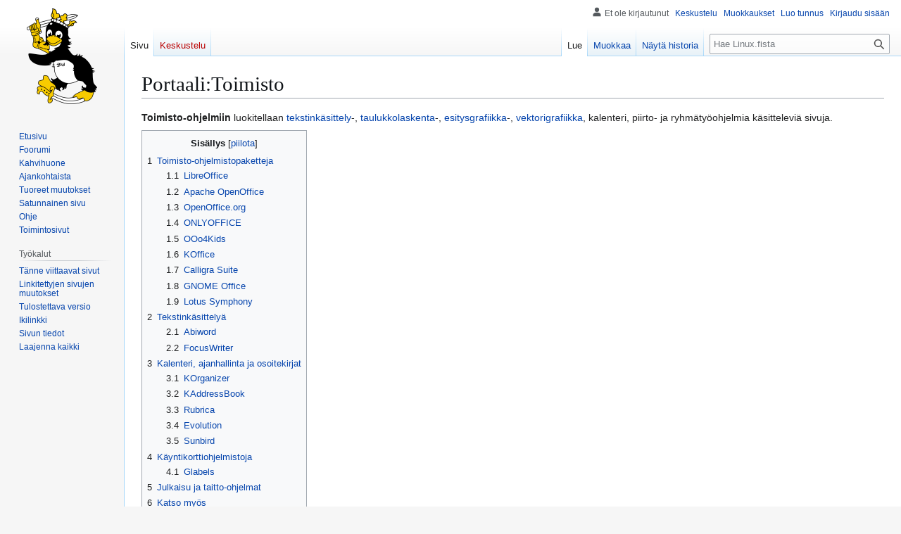

--- FILE ---
content_type: text/html; charset=UTF-8
request_url: https://linux.fi/wiki/Portaali:Toimisto
body_size: 10234
content:
<!DOCTYPE html>
<html class="client-nojs" lang="fi" dir="ltr">
<head>
<meta charset="UTF-8">
<title>Portaali:Toimisto – Linux.fi</title>
<script>(function(){var className="client-js";var cookie=document.cookie.match(/(?:^|; )wikilinuxmwclientpreferences=([^;]+)/);if(cookie){cookie[1].split('%2C').forEach(function(pref){className=className.replace(new RegExp('(^| )'+pref.replace(/-clientpref-\w+$|[^\w-]+/g,'')+'-clientpref-\\w+( |$)'),'$1'+pref+'$2');});}document.documentElement.className=className;}());RLCONF={"wgBreakFrames":false,"wgSeparatorTransformTable":[",\t."," \t,"],"wgDigitTransformTable":["",""],"wgDefaultDateFormat":"fi normal","wgMonthNames":["","tammikuu","helmikuu","maaliskuu","huhtikuu","toukokuu","kesäkuu","heinäkuu","elokuu","syyskuu","lokakuu","marraskuu","joulukuu"],"wgRequestId":"ea7f711ae9ddf38166a04fb0","wgCanonicalNamespace":"","wgCanonicalSpecialPageName":false,"wgNamespaceNumber":0,"wgPageName":"Portaali:Toimisto","wgTitle":"Portaali:Toimisto","wgCurRevisionId":57204,"wgRevisionId":57204,"wgArticleId":5348,"wgIsArticle":true,"wgIsRedirect":false,"wgAction":"view","wgUserName":null,"wgUserGroups":["*"],"wgCategories":["Tiedostomuodot","Toimisto-ohjelmat","Portaalit"],"wgPageViewLanguage":"fi","wgPageContentLanguage":"fi","wgPageContentModel":"wikitext","wgRelevantPageName":"Portaali:Toimisto","wgRelevantArticleId":5348,"wgIsProbablyEditable":true,"wgRelevantPageIsProbablyEditable":true,"wgRestrictionEdit":[],"wgRestrictionMove":[],"wgMFDisplayWikibaseDescriptions":{"search":false,"watchlist":false,"tagline":false},"wgCheckUserClientHintsHeadersJsApi":["brands","architecture","bitness","fullVersionList","mobile","model","platform","platformVersion"]};
RLSTATE={"site.styles":"ready","user.styles":"ready","user":"ready","user.options":"loading","skins.vector.styles.legacy":"ready","jquery.makeCollapsible.styles":"ready"};RLPAGEMODULES=["mediawiki.page.media","site","mediawiki.page.ready","jquery.makeCollapsible","mediawiki.toc","skins.vector.legacy.js","ext.checkUser.clientHints","ext.moderation.notify","ext.moderation.notify.desktop"];</script>
<script>(RLQ=window.RLQ||[]).push(function(){mw.loader.impl(function(){return["user.options@12s5i",function($,jQuery,require,module){mw.user.tokens.set({"patrolToken":"+\\","watchToken":"+\\","csrfToken":"+\\"});
}];});});</script>
<link rel="stylesheet" href="/w/load.php?lang=fi&amp;modules=jquery.makeCollapsible.styles%7Cskins.vector.styles.legacy&amp;only=styles&amp;skin=vector">
<script async="" src="/w/load.php?lang=fi&amp;modules=startup&amp;only=scripts&amp;raw=1&amp;skin=vector"></script>
<meta name="generator" content="MediaWiki 1.44.2">
<meta name="robots" content="max-image-preview:standard">
<meta name="format-detection" content="telephone=no">
<meta name="viewport" content="width=1120">
<link rel="alternate" type="application/x-wiki" title="Muokkaa" href="/w/index.php?title=Portaali:Toimisto&amp;action=edit">
<link rel="search" type="application/opensearchdescription+xml" href="/w/rest.php/v1/search" title="Linux.fi (fi)">
<link rel="EditURI" type="application/rsd+xml" href="https://www.linux.fi/w/api.php?action=rsd">
<link rel="license" href="/wiki/Linux.fi:Lisenssi">
<link rel="alternate" type="application/atom+xml" title="Linux.fi-Atom-syöte" href="/w/index.php?title=Toiminnot:Tuoreet_muutokset&amp;feed=atom">
</head>
<body class="skin-vector-legacy mediawiki ltr sitedir-ltr mw-hide-empty-elt ns-0 ns-subject mw-editable page-Portaali_Toimisto rootpage-Portaali_Toimisto skin-vector action-view"><div id="mw-page-base" class="noprint"></div>
<div id="mw-head-base" class="noprint"></div>
<div id="content" class="mw-body" role="main">
	<a id="top"></a>
	<div id="siteNotice"></div>
	<div class="mw-indicators">
	</div>
	<h1 id="firstHeading" class="firstHeading mw-first-heading"><span class="mw-page-title-main">Portaali:Toimisto</span></h1>
	<div id="bodyContent" class="vector-body">
		<div id="siteSub" class="noprint">Linux.fista</div>
		<div id="contentSub"><div id="mw-content-subtitle"></div></div>
		<div id="contentSub2"></div>
		
		<div id="jump-to-nav"></div>
		<a class="mw-jump-link" href="#mw-head">Siirry navigaatioon</a>
		<a class="mw-jump-link" href="#searchInput">Siirry hakuun</a>
		<div id="mw-content-text" class="mw-body-content"><div class="mw-content-ltr mw-parser-output" lang="fi" dir="ltr"><p><b>Toimisto-ohjelmiin</b> luokitellaan <a href="/wiki/Tekstink%C3%A4sittely" title="Tekstinkäsittely">tekstinkäsittely</a>-, <a href="/wiki/Taulukkolaskenta" title="Taulukkolaskenta">taulukkolaskenta</a>-, <a href="/wiki/Esitysgrafiikka" title="Esitysgrafiikka">esitysgrafiikka</a>-,  <a href="/wiki/Vektorigrafiikka" title="Vektorigrafiikka">vektorigrafiikka</a>, kalenteri, piirto- ja ryhmätyöohjelmia käsitteleviä sivuja.
</p>
<div id="toc" class="toc" role="navigation" aria-labelledby="mw-toc-heading"><input type="checkbox" role="button" id="toctogglecheckbox" class="toctogglecheckbox" style="display:none" /><div class="toctitle" lang="fi" dir="ltr"><h2 id="mw-toc-heading">Sisällys</h2><span class="toctogglespan"><label class="toctogglelabel" for="toctogglecheckbox"></label></span></div>
<ul>
<li class="toclevel-1 tocsection-1"><a href="#Toimisto-ohjelmistopaketteja"><span class="tocnumber">1</span> <span class="toctext">Toimisto-ohjelmistopaketteja</span></a>
<ul>
<li class="toclevel-2 tocsection-2"><a href="#LibreOffice"><span class="tocnumber">1.1</span> <span class="toctext">LibreOffice</span></a></li>
<li class="toclevel-2 tocsection-3"><a href="#Apache_OpenOffice"><span class="tocnumber">1.2</span> <span class="toctext">Apache OpenOffice</span></a></li>
<li class="toclevel-2 tocsection-4"><a href="#OpenOffice.org"><span class="tocnumber">1.3</span> <span class="toctext">OpenOffice.org</span></a></li>
<li class="toclevel-2 tocsection-5"><a href="#ONLYOFFICE"><span class="tocnumber">1.4</span> <span class="toctext">ONLYOFFICE</span></a></li>
<li class="toclevel-2 tocsection-6"><a href="#OOo4Kids"><span class="tocnumber">1.5</span> <span class="toctext">OOo4Kids</span></a></li>
<li class="toclevel-2 tocsection-7"><a href="#KOffice"><span class="tocnumber">1.6</span> <span class="toctext">KOffice</span></a></li>
<li class="toclevel-2 tocsection-8"><a href="#Calligra_Suite"><span class="tocnumber">1.7</span> <span class="toctext">Calligra Suite</span></a></li>
<li class="toclevel-2 tocsection-9"><a href="#GNOME_Office"><span class="tocnumber">1.8</span> <span class="toctext">GNOME Office</span></a></li>
<li class="toclevel-2 tocsection-10"><a href="#Lotus_Symphony"><span class="tocnumber">1.9</span> <span class="toctext">Lotus Symphony</span></a></li>
</ul>
</li>
<li class="toclevel-1 tocsection-11"><a href="#Tekstinkäsittelyä"><span class="tocnumber">2</span> <span class="toctext">Tekstinkäsittelyä</span></a>
<ul>
<li class="toclevel-2 tocsection-12"><a href="#Abiword"><span class="tocnumber">2.1</span> <span class="toctext">Abiword</span></a></li>
<li class="toclevel-2 tocsection-13"><a href="#FocusWriter"><span class="tocnumber">2.2</span> <span class="toctext">FocusWriter</span></a></li>
</ul>
</li>
<li class="toclevel-1 tocsection-14"><a href="#Kalenteri,_ajanhallinta_ja_osoitekirjat"><span class="tocnumber">3</span> <span class="toctext">Kalenteri, ajanhallinta ja osoitekirjat</span></a>
<ul>
<li class="toclevel-2 tocsection-15"><a href="#KOrganizer"><span class="tocnumber">3.1</span> <span class="toctext">KOrganizer</span></a></li>
<li class="toclevel-2 tocsection-16"><a href="#KAddressBook"><span class="tocnumber">3.2</span> <span class="toctext">KAddressBook</span></a></li>
<li class="toclevel-2 tocsection-17"><a href="#Rubrica"><span class="tocnumber">3.3</span> <span class="toctext">Rubrica</span></a></li>
<li class="toclevel-2 tocsection-18"><a href="#Evolution"><span class="tocnumber">3.4</span> <span class="toctext">Evolution</span></a></li>
<li class="toclevel-2 tocsection-19"><a href="#Sunbird"><span class="tocnumber">3.5</span> <span class="toctext">Sunbird</span></a></li>
</ul>
</li>
<li class="toclevel-1 tocsection-20"><a href="#Käyntikorttiohjelmistoja"><span class="tocnumber">4</span> <span class="toctext">Käyntikorttiohjelmistoja</span></a>
<ul>
<li class="toclevel-2 tocsection-21"><a href="#Glabels"><span class="tocnumber">4.1</span> <span class="toctext">Glabels</span></a></li>
</ul>
</li>
<li class="toclevel-1 tocsection-22"><a href="#Julkaisu_ja_taitto-ohjelmat"><span class="tocnumber">5</span> <span class="toctext">Julkaisu ja taitto-ohjelmat</span></a></li>
<li class="toclevel-1 tocsection-23"><a href="#Katso_myös"><span class="tocnumber">6</span> <span class="toctext">Katso myös</span></a></li>
</ul>
</div>

<div class="mw-heading mw-heading2"><h2 id="Toimisto-ohjelmistopaketteja">Toimisto-ohjelmistopaketteja</h2><span class="mw-editsection"><span class="mw-editsection-bracket">[</span><a href="/w/index.php?title=Portaali:Toimisto&amp;action=edit&amp;section=1" title="Muokkaa osiota Toimisto-ohjelmistopaketteja"><span>muokkaa</span></a><span class="mw-editsection-bracket">]</span></span></div>
<p>Toimisto-ohjelmapaketteihin kuuluvat mm. tekstinkäsittely, taulukkolaskenta ja esitysgrafiikka. 
</p>
<div class="mw-heading mw-heading3"><h3 id="LibreOffice">LibreOffice</h3><span class="mw-editsection"><span class="mw-editsection-bracket">[</span><a href="/w/index.php?title=Portaali:Toimisto&amp;action=edit&amp;section=2" title="Muokkaa osiota LibreOffice"><span>muokkaa</span></a><span class="mw-editsection-bracket">]</span></span></div>
<p>Pääartikkeli: <a href="/wiki/LibreOffice" title="LibreOffice">LibreOffice</a>
</p>
<figure class="mw-halign-right" typeof="mw:File/Thumb"><a href="/wiki/Tiedosto:LibreOffice-Writer.png" class="mw-file-description"><img src="/w/images/thumb/5/5d/LibreOffice-Writer.png/250px-LibreOffice-Writer.png" decoding="async" width="250" height="224" class="mw-file-element" srcset="/w/images/thumb/5/5d/LibreOffice-Writer.png/375px-LibreOffice-Writer.png 1.5x, /w/images/thumb/5/5d/LibreOffice-Writer.png/500px-LibreOffice-Writer.png 2x" /></a><figcaption>Tekstinkäsittelyä LibreOffice toimistopaketilla.</figcaption></figure>
<p>LibreOffice on toimisto-ohjelmisto, joka on haarauma suositusta OpenOfficesta. LibreOfficessa on mukana suuri osa aiemmin OpenOfficea kehittäneistä yhteisökehittäjistä, muiden muassa <a href="/wiki/Red_Hat" title="Red Hat">Red Hat</a>, <a href="/wiki/Google" title="Google">Google</a>, <a href="/wiki/Novell" title="Novell">Novell</a>, <a href="/wiki/FSF" class="mw-redirect" title="FSF">FSF</a> ja <a href="/wiki/Go-oo" title="Go-oo">Go-oo</a>. LibreOfficen kehittämisestä vastaa <a href="/wiki/Document_Foundation" class="mw-redirect" title="Document Foundation">Document Foundation</a> -säätiö.
</p>
<div class="mw-heading mw-heading3"><h3 id="Apache_OpenOffice">Apache OpenOffice</h3><span class="mw-editsection"><span class="mw-editsection-bracket">[</span><a href="/w/index.php?title=Portaali:Toimisto&amp;action=edit&amp;section=3" title="Muokkaa osiota Apache OpenOffice"><span>muokkaa</span></a><span class="mw-editsection-bracket">]</span></span></div>
<p>Pääartikkeli: <a href="/wiki/Apache_OpenOffice" title="Apache OpenOffice">Apache OpenOffice</a>
</p><p>Apache OpenOffice (AOO) on OpenOffice.org-ohjelman pohjalta kehitetty toimisto-ohjelmisto.
</p>
<div class="mw-heading mw-heading3"><h3 id="OpenOffice.org">OpenOffice.org</h3><span class="mw-editsection"><span class="mw-editsection-bracket">[</span><a href="/w/index.php?title=Portaali:Toimisto&amp;action=edit&amp;section=4" title="Muokkaa osiota OpenOffice.org"><span>muokkaa</span></a><span class="mw-editsection-bracket">]</span></span></div>
<p>Pääartikkeli: <a href="/wiki/OpenOffice.org" title="OpenOffice.org">OpenOffice.org</a>. Katso myös <a href="/wiki/Matemaattisen_kuvaajan_tekeminen_Openofficella" title="Matemaattisen kuvaajan tekeminen Openofficella">Matemaattisen kuvaajan tekeminen Openofficella</a>.
</p>
<figure class="mw-halign-right" typeof="mw:File/Thumb"><a href="/wiki/Tiedosto:LibreOffice-Calc.png" class="mw-file-description"><img src="/w/images/thumb/9/9c/LibreOffice-Calc.png/250px-LibreOffice-Calc.png" decoding="async" width="250" height="225" class="mw-file-element" srcset="/w/images/thumb/9/9c/LibreOffice-Calc.png/375px-LibreOffice-Calc.png 1.5x, /w/images/thumb/9/9c/LibreOffice-Calc.png/500px-LibreOffice-Calc.png 2x" /></a><figcaption>Taulukkolaskentaa LibreOffice Calc toimisto-ohjelmapaketilla.</figcaption></figure>
<p>OpenOffice.org on tunnetuin <a href="/wiki/Avoin_l%C3%A4hdekoodi" title="Avoin lähdekoodi">avoimen lähdekoodin</a> toimisto-ohjelmisto. 
OpenOffice.orgin käyttöliittymä on suomennettu. Se sisältää paketit tekstinkäsittelyyn, tietokantoihin, taulukkolaskentaan, vektorigrafiikkaan ja esitysgrafiikkaan sekä matemaattisiin kaavioihin. Suomenkielinen oikoluku myös saadaan toimintaan lisäosalla.
</p>
<div class="mw-heading mw-heading3"><h3 id="ONLYOFFICE">ONLYOFFICE</h3><span class="mw-editsection"><span class="mw-editsection-bracket">[</span><a href="/w/index.php?title=Portaali:Toimisto&amp;action=edit&amp;section=5" title="Muokkaa osiota ONLYOFFICE"><span>muokkaa</span></a><span class="mw-editsection-bracket">]</span></span></div>
<p>Pääartikkeli: <a href="/wiki/ONLYOFFICE" title="ONLYOFFICE">ONLYOFFICE</a>. 
</p><p>ONLYOFFICE on Linux yhteensopiva, <a href="/wiki/Avoin_l%C3%A4hdekoodi" title="Avoin lähdekoodi">avoimen lähdekoodin</a> toimisto- ohjelmisto, jonka erityistaitona on Microsoft Officen suljettujen formaattien muokkaus. ONLYOFFICE on saatavilla sekä selainversiona esimerkiksi <a href="/wiki/Nextcloud" title="Nextcloud">Nextcloudin</a> yhteyteen tai työpöytäohjelmana.
</p>
<div class="mw-heading mw-heading3"><h3 id="OOo4Kids">OOo4Kids</h3><span class="mw-editsection"><span class="mw-editsection-bracket">[</span><a href="/w/index.php?title=Portaali:Toimisto&amp;action=edit&amp;section=6" title="Muokkaa osiota OOo4Kids"><span>muokkaa</span></a><span class="mw-editsection-bracket">]</span></span></div>
<p>Pääartikkeli: <a href="/wiki/OOo4Kids" title="OOo4Kids">OOo4Kids</a>
</p><p>OOo4Kids on 7...12 -vuotiaille yksinkertaistettu <a href="/wiki/OpenOffice.org" title="OpenOffice.org">OpenOffice.org</a> -lähdekoodiin perustuva toimisto-ohjelmisto.
</p>
<div class="mw-heading mw-heading3"><h3 id="KOffice">KOffice</h3><span class="mw-editsection"><span class="mw-editsection-bracket">[</span><a href="/w/index.php?title=Portaali:Toimisto&amp;action=edit&amp;section=7" title="Muokkaa osiota KOffice"><span>muokkaa</span></a><span class="mw-editsection-bracket">]</span></span></div>
<p>Pääartikkeli: <a href="/wiki/KOffice" title="KOffice">KOffice</a>
</p>
<figure class="mw-halign-right" typeof="mw:File/Thumb"><a href="/wiki/Tiedosto:Kword.png" class="mw-file-description"><img src="/w/images/thumb/6/64/Kword.png/250px-Kword.png" decoding="async" width="250" height="195" class="mw-file-element" srcset="/w/images/thumb/6/64/Kword.png/375px-Kword.png 1.5x, /w/images/thumb/6/64/Kword.png/500px-Kword.png 2x" /></a><figcaption>Tekstinkäsittelyä KOffice toimistopaketilla.</figcaption></figure>
<p>KOffice on avoin ja kevyt toimistopaketti KDE-työpöydälle.
</p>
<div class="mw-heading mw-heading3"><h3 id="Calligra_Suite">Calligra Suite</h3><span class="mw-editsection"><span class="mw-editsection-bracket">[</span><a href="/w/index.php?title=Portaali:Toimisto&amp;action=edit&amp;section=8" title="Muokkaa osiota Calligra Suite"><span>muokkaa</span></a><span class="mw-editsection-bracket">]</span></span></div>
<p>Pääartikkeli: <a href="/wiki/Calligra_Suite" title="Calligra Suite">Calligra Suite</a>
</p><p>Calligra Suite on avoimen lähdekoodin toimisto-ohjelmistopaketti, jonka juuret ovat KDE-työpöydän käyttöön tehdyssä KOffice-ohjelmistossa. 
</p>
<div class="mw-heading mw-heading3"><h3 id="GNOME_Office">GNOME Office</h3><span class="mw-editsection"><span class="mw-editsection-bracket">[</span><a href="/w/index.php?title=Portaali:Toimisto&amp;action=edit&amp;section=9" title="Muokkaa osiota GNOME Office"><span>muokkaa</span></a><span class="mw-editsection-bracket">]</span></span></div>
<p>Pääartikkeli: <a href="/wiki/GNOME_Office" title="GNOME Office">GNOME Office</a>
</p><p>GNOME Office on nimitys kokoelmalle <a href="/wiki/GNOME" title="GNOME">GNOME</a>-työpöytäympäristöön sopivia toimisto-ohjelmistoja, joihin kuuluvat mm. tekstinkäsittely, <a href="/wiki/Tietokanta" title="Tietokanta">tietokannat</a> sekä taulukkolaskenta.
</p>
<div class="mw-heading mw-heading3"><h3 id="Lotus_Symphony">Lotus Symphony</h3><span class="mw-editsection"><span class="mw-editsection-bracket">[</span><a href="/w/index.php?title=Portaali:Toimisto&amp;action=edit&amp;section=10" title="Muokkaa osiota Lotus Symphony"><span>muokkaa</span></a><span class="mw-editsection-bracket">]</span></span></div>
<p>Pääartikkeli: <a href="/wiki/Lotus_Symphony" title="Lotus Symphony">Lotus Symphony</a>
</p><p>Lotus Symphony on <a href="/wiki/IBM" title="IBM">IBM</a>:n ilmainen toimistopaketti, joka perustuu <a href="/wiki/OpenOffice.org" title="OpenOffice.org">OpenOffice.orgiin</a>
</p>
<div class="mw-heading mw-heading2"><h2 id="Tekstinkäsittelyä"><span id="Tekstink.C3.A4sittely.C3.A4"></span>Tekstinkäsittelyä</h2><span class="mw-editsection"><span class="mw-editsection-bracket">[</span><a href="/w/index.php?title=Portaali:Toimisto&amp;action=edit&amp;section=11" title="Muokkaa osiota Tekstinkäsittelyä"><span>muokkaa</span></a><span class="mw-editsection-bracket">]</span></span></div>
<figure class="mw-halign-right" typeof="mw:File/Thumb"><a href="/wiki/Tiedosto:Abiword-tekstinasettelua.png" class="mw-file-description"><img src="/w/images/thumb/9/9c/Abiword-tekstinasettelua.png/250px-Abiword-tekstinasettelua.png" decoding="async" width="250" height="180" class="mw-file-element" srcset="/w/images/thumb/9/9c/Abiword-tekstinasettelua.png/375px-Abiword-tekstinasettelua.png 1.5x, /w/images/thumb/9/9c/Abiword-tekstinasettelua.png/500px-Abiword-tekstinasettelua.png 2x" /></a><figcaption>Tekstin asettelua Abiword ohjelmalla.</figcaption></figure>
<div class="mw-heading mw-heading3"><h3 id="Abiword">Abiword</h3><span class="mw-editsection"><span class="mw-editsection-bracket">[</span><a href="/w/index.php?title=Portaali:Toimisto&amp;action=edit&amp;section=12" title="Muokkaa osiota Abiword"><span>muokkaa</span></a><span class="mw-editsection-bracket">]</span></span></div>
<p>Pääartikkeli: <a href="/wiki/Abiword" class="mw-redirect" title="Abiword">Abiword</a>
</p><p>Abiword on GNOME Officeen kuuluva kevyt ja nopea tekstinkäsittelyohjelma.
</p>
<div class="mw-heading mw-heading3"><h3 id="FocusWriter">FocusWriter</h3><span class="mw-editsection"><span class="mw-editsection-bracket">[</span><a href="/w/index.php?title=Portaali:Toimisto&amp;action=edit&amp;section=13" title="Muokkaa osiota FocusWriter"><span>muokkaa</span></a><span class="mw-editsection-bracket">]</span></span></div>
<p>Pääartikkeli: <a href="/wiki/FocusWriter" title="FocusWriter">FocusWriter</a>
</p><p>FocusWriter on häiriötön tekstinkäsittelyohjelma, jota käyttäessä kirjoittaja voi keskittyä tekstin tuottamiseen minkään muun tietokoneella näkyvän häiritsemättä.
</p>
<div class="mw-heading mw-heading2"><h2 id="Kalenteri,_ajanhallinta_ja_osoitekirjat"><span id="Kalenteri.2C_ajanhallinta_ja_osoitekirjat"></span>Kalenteri, ajanhallinta ja osoitekirjat</h2><span class="mw-editsection"><span class="mw-editsection-bracket">[</span><a href="/w/index.php?title=Portaali:Toimisto&amp;action=edit&amp;section=14" title="Muokkaa osiota Kalenteri, ajanhallinta ja osoitekirjat"><span>muokkaa</span></a><span class="mw-editsection-bracket">]</span></span></div>
<p>Vaikka kalenterit ja osoitekirjat ovat yleensä osa sähköpostiohjelmaa. Niitä löytyy myös erillisinä sovelluksina. 
</p>
<figure class="mw-halign-right" typeof="mw:File/Thumb"><a href="/wiki/Tiedosto:Sunbird-kaappaus.png" class="mw-file-description"><img src="/w/images/thumb/4/4b/Sunbird-kaappaus.png/250px-Sunbird-kaappaus.png" decoding="async" width="250" height="184" class="mw-file-element" srcset="/w/images/thumb/4/4b/Sunbird-kaappaus.png/375px-Sunbird-kaappaus.png 1.5x, /w/images/thumb/4/4b/Sunbird-kaappaus.png/500px-Sunbird-kaappaus.png 2x" /></a><figcaption>Ajanhallintaa Sunbird ohjelmalla</figcaption></figure>
<div class="mw-heading mw-heading3"><h3 id="KOrganizer">KOrganizer</h3><span class="mw-editsection"><span class="mw-editsection-bracket">[</span><a href="/w/index.php?title=Portaali:Toimisto&amp;action=edit&amp;section=15" title="Muokkaa osiota KOrganizer"><span>muokkaa</span></a><span class="mw-editsection-bracket">]</span></span></div>
<p>Pääartikkeli: <a href="/w/index.php?title=KOrganizer&amp;action=edit&amp;redlink=1" class="new" title="KOrganizer (sivua ei ole)">KOrganizer</a>
</p><p>KOrganizer on <a href="/wiki/KDE" title="KDE">KDE</a> kalenterisovellus, sekä KDEn henkilökohtaisten tietojen hallintaohjelma, Kontactin, kalenterikomponentti. Normaalin kronologisen näkymän lisäksi tarjolla on haettavat tapahtumat ja tehtävälista.
</p>
<div class="mw-heading mw-heading3"><h3 id="KAddressBook">KAddressBook</h3><span class="mw-editsection"><span class="mw-editsection-bracket">[</span><a href="/w/index.php?title=Portaali:Toimisto&amp;action=edit&amp;section=16" title="Muokkaa osiota KAddressBook"><span>muokkaa</span></a><span class="mw-editsection-bracket">]</span></span></div>
<p>Pääartikkeli: <a href="/w/index.php?title=KAddressBook&amp;action=edit&amp;redlink=1" class="new" title="KAddressBook (sivua ei ole)">KAddressBook</a>
</p><p>KAddressBook on <a href="/wiki/KDE" title="KDE">KDE</a> osoitekirjasovellus. Vaikka tämä on erillissovellus, se integroituu Kontactin osoitekirjaksi. KAddressBookilla voit luoda useita osoitekirjoja, jokaisessa omat kontaktilistat ja jakolistat 
</p>
<div class="mw-heading mw-heading3"><h3 id="Rubrica">Rubrica</h3><span class="mw-editsection"><span class="mw-editsection-bracket">[</span><a href="/w/index.php?title=Portaali:Toimisto&amp;action=edit&amp;section=17" title="Muokkaa osiota Rubrica"><span>muokkaa</span></a><span class="mw-editsection-bracket">]</span></span></div>
<p>Pääartikkeli: <a href="/w/index.php?title=Rubrica&amp;action=edit&amp;redlink=1" class="new" title="Rubrica (sivua ei ole)">Rubrica</a>
</p><p>Rubrica on <a href="/wiki/GNOME" title="GNOME">GNOME</a>:lle tehty osoitekirja. Tämä sovellus hyödyntää Rolodex-metaforaa kontaktien organisoinnissa. Voit luoda useita osoitekirjoja, jotka koostuvat korteista. Jokaiselle kontaktille annetaan yksi kortti, jossa on useita tietokenttiä kyseisestä kontaktista. Rubrica käyttää kategorioita, tai ryhmiä kuten ystävät, sukulaiset, toimisto ja työ erotellakseen kontaktit. Tällä tapaa voit pitää yhtä suurta osoitekirjaa useamman pienen sijaan, koska Rubrica voi näyttää kontaktit ryhmän mukaan käyttämällä vasenta sivupaneelia. 
</p>
<div class="mw-heading mw-heading3"><h3 id="Evolution">Evolution</h3><span class="mw-editsection"><span class="mw-editsection-bracket">[</span><a href="/w/index.php?title=Portaali:Toimisto&amp;action=edit&amp;section=18" title="Muokkaa osiota Evolution"><span>muokkaa</span></a><span class="mw-editsection-bracket">]</span></span></div>
<p>Pääartikkeli: <a href="/wiki/Evolution" title="Evolution">Evolution</a>
</p><p>Evolution  on sähköposti- ja työryhmäohjelmisto, joka muistuttaa käyttöliittymältään ja toiminnoiltaan Microsoftin Outlookia. 
Sähköpostitoimintojen lisäksi Evolutionista löytyy mm. kalenteri ja tehtävien hallinta.
</p>
<div class="mw-heading mw-heading3"><h3 id="Sunbird">Sunbird</h3><span class="mw-editsection"><span class="mw-editsection-bracket">[</span><a href="/w/index.php?title=Portaali:Toimisto&amp;action=edit&amp;section=19" title="Muokkaa osiota Sunbird"><span>muokkaa</span></a><span class="mw-editsection-bracket">]</span></span></div>
<p>Pääartikkeli: <a href="/wiki/Sunbird" class="mw-redirect" title="Sunbird">Sunbird</a>
Sunbird on <a href="/wiki/Mozilla" title="Mozilla">Mozillan</a> kalenteriohjelma. Se tarjoaa perinteiset kalenteritoiminnot sekä tuen Internetin kautta käytettäville etäkalentereille. Sunbird antaa sinun rakentaa erillisiä kalentereita ja hallita niitä yhtenä. Esimerkiksi voit tehdä henkilökohtaisen kalenterin ja työkalenterin, jotta voit nähdä tapahtumat erikseen ja silti toisessa näkymässä nähdä molempien tapahtumat samassa kalenterissa.
</p>
<div class="mw-heading mw-heading2"><h2 id="Käyntikorttiohjelmistoja"><span id="K.C3.A4yntikorttiohjelmistoja"></span>Käyntikorttiohjelmistoja</h2><span class="mw-editsection"><span class="mw-editsection-bracket">[</span><a href="/w/index.php?title=Portaali:Toimisto&amp;action=edit&amp;section=20" title="Muokkaa osiota Käyntikorttiohjelmistoja"><span>muokkaa</span></a><span class="mw-editsection-bracket">]</span></span></div>
<figure class="mw-halign-right" typeof="mw:File/Thumb"><a href="/wiki/Tiedosto:GLabels.png" class="mw-file-description"><img src="/w/images/thumb/f/fa/GLabels.png/250px-GLabels.png" decoding="async" width="250" height="173" class="mw-file-element" srcset="/w/images/thumb/f/fa/GLabels.png/375px-GLabels.png 1.5x, /w/images/thumb/f/fa/GLabels.png/500px-GLabels.png 2x" /></a><figcaption>Käyntikortin suunnittelua gLabelsilla.</figcaption></figure>
<div class="mw-heading mw-heading3"><h3 id="Glabels">Glabels</h3><span class="mw-editsection"><span class="mw-editsection-bracket">[</span><a href="/w/index.php?title=Portaali:Toimisto&amp;action=edit&amp;section=21" title="Muokkaa osiota Glabels"><span>muokkaa</span></a><span class="mw-editsection-bracket">]</span></span></div>
<p>Pääartikkeli: <a href="/wiki/Glabels" class="mw-redirect" title="Glabels">Glabels</a>
</p><p>gLabels on kevyt tarrojen ja käyntikorttien luomiseen tarkoitettu ohjelma GNOME tai KDE-työpöytäympäristöihin. Se on suunniteltu toimimaan erilaisten laser- ja mustesuihkukäyttöön tarkoitettujen tarra- ja käyntikorttilevyjen kanssa, joita löytyy useimmista toimistotarvikeliikkeistä.
</p>
<div class="mw-heading mw-heading2"><h2 id="Julkaisu_ja_taitto-ohjelmat">Julkaisu ja taitto-ohjelmat</h2><span class="mw-editsection"><span class="mw-editsection-bracket">[</span><a href="/w/index.php?title=Portaali:Toimisto&amp;action=edit&amp;section=22" title="Muokkaa osiota Julkaisu ja taitto-ohjelmat"><span>muokkaa</span></a><span class="mw-editsection-bracket">]</span></span></div>
<p>Pääartikkeli: <a href="/wiki/Julkaisuohjelmat" title="Julkaisuohjelmat">Julkaisu ja taitto-ohjelmat</a>
</p><p><br />
</p>
<div class="mw-heading mw-heading2"><h2 id="Katso_myös"><span id="Katso_my.C3.B6s"></span>Katso myös</h2><span class="mw-editsection"><span class="mw-editsection-bracket">[</span><a href="/w/index.php?title=Portaali:Toimisto&amp;action=edit&amp;section=23" title="Muokkaa osiota Katso myös"><span>muokkaa</span></a><span class="mw-editsection-bracket">]</span></span></div>
<ul><li><a href="/wiki/Luokka:Toimisto-ohjelmat" title="Luokka:Toimisto-ohjelmat">Toimisto-ohjelmat</a> luokka.</li>
<li><a href="/wiki/Asiakirja-_ja_liiketoimintaprosessien_hallinta" title="Asiakirja- ja liiketoimintaprosessien hallinta">Asiakirja- ja liiketoimintaprosessien hallinta</a></li></ul>
<table class="toccolours mw-collapsible mw-collapsed" style="margin:auto" width="100%">

<tbody><tr>
<td style="background:#e1ddc9; color: #ffffff; text-align:center;" colspan="2"><div class="noprint plainlinksneverexpand" style="position: relative; float: left; margin-left: 5px; background-color: transparent; padding:0; font-weight:normal; font-size:xx-small; color:black; white-space:nowrap;z-index: 2;"><a href="/wiki/Malline:Asiakirjamuodot" title="Malline:Asiakirjamuodot"><span title="Vilkaise mallinetta" style="color:black">v</span></a>&#160;<span style="font-size:80%; color: blue;">•</span>&#160;<a href="/w/index.php?title=Keskustelu_mallineesta:Asiakirjamuodot&amp;action=edit&amp;redlink=1" class="new" title="Keskustelu mallineesta:Asiakirjamuodot (sivua ei ole)"><span style="color:black;" title="Keskustele mallineesta">k</span></a>&#160;<span class="plainlinks" style="font-size:80%; color: blue;">•</span>&#160;<span class="plainlinks"><a rel="nofollow" class="external text" href="https://www.linux.fi/w/index.php?title=Malline:Asiakirjamuodot&amp;action=edit"><span style="color:black;" title="Muokkaa mallinetta">m</span></a></span></div> <b><a href="http://en.wikipedia.org/wiki/fi:Asiakirjamuodot" class="extiw" title="wikipedia:fi:Asiakirjamuodot"><span style="color:black;">Asiakirjamuodot</span></a></b>
</td></tr>
<tr align="left">
<td style="font-size:90%;" width="130"><b>Tekstiasiakirjamuodot</b>
</td>
<td style="font-size:90%;">.<a href="/wiki/ODT" title="ODT">ODT</a> | .<a href="/wiki/FODT" title="FODT">FODT</a> | .<a href="/wiki/PDF" title="PDF">PDF</a> | .<a href="/wiki/DOC" title="DOC">DOC</a> | .<a href="/wiki/DOCX" title="DOCX">DOCX</a> | .<a href="/wiki/TXT" title="TXT">TXT</a>
</td></tr>
<tr align="left">
<td style="font-size:90%;"><b>Tekstiasiakirjamallit</b>
</td>
<td style="font-size:90%;">.<a href="/wiki/OTT" title="OTT">OTT</a>
</td></tr>
<tr align="left">
<td style="font-size:90%;"><b>Taulukkolaskentamuodot</b>
</td>
<td style="font-size:90%;">.<a href="/wiki/ODS" title="ODS">ODS</a> | .<a href="/wiki/OTS" title="OTS">OTS</a> | .<a href="/wiki/FODS" title="FODS">FODS</a>  | .<a href="/wiki/XLS" title="XLS">XLS</a> | .<a href="/wiki/XLSX" title="XLSX">XLSX</a> | .<a href="/wiki/CSV" title="CSV">CSV</a> | .<a href="/wiki/TSV" title="TSV">TSV</a>
</td></tr>
<tr align="left">
<td style="font-size:90%;"><b>Taulukkolaskentamallit</b>
</td>
<td style="font-size:90%;">.<a href="/wiki/OTS" title="OTS">OTS</a>
</td></tr>
<tr align="left">
<td style="font-size:90%;"><b>Esitysgrafiikka</b>
</td>
<td style="font-size:90%;">.<a href="/wiki/ODP" title="ODP">ODP</a> | .<a href="/wiki/FODP" title="FODP">FODP</a> | .<a href="/wiki/PPTX" title="PPTX">PPTX</a> | .<a href="/wiki/SXI" title="SXI">SXI</a>
</td></tr>
<tr align="left">
<td style="font-size:90%;"><b>Tietokanta</b>
</td>
<td style="font-size:90%;">.<a href="/wiki/ODB" title="ODB">ODB</a>
</td></tr>
<tr align="left">
<td style="font-size:90%;"><b>Vektorigrafiikka</b>
</td>
<td style="font-size:90%;">.<a href="/wiki/ODG" title="ODG">ODG</a> | .<a href="/wiki/FODG" title="FODG">FODG</a>
</td></tr>
<tr align="left">
<td style="font-size:90%;"><b>Kaavamuokkain</b>
</td>
<td style="font-size:90%;">.<a href="/wiki/ODF" title="ODF">ODF</a>
</td></tr>
<tr align="left">
<td style="font-size:90%;"><b>HTML-muokkain</b>
</td>
<td style="font-size:90%;">.<a href="/wiki/HTML" title="HTML">HTML</a>
</td></tr></tbody></table>
<!-- 
NewPP limit report
Cached time: 20260121051734
Cache expiry: 86400
Reduced expiry: false
Complications: [show‐toc]
CPU time usage: 0.025 seconds
Real time usage: 0.027 seconds
Preprocessor visited node count: 143/1000000
Post‐expand include size: 2972/2097152 bytes
Template argument size: 73/2097152 bytes
Highest expansion depth: 5/100
Expensive parser function count: 0/100
Unstrip recursion depth: 0/20
Unstrip post‐expand size: 0/5000000 bytes
-->
<!--
Transclusion expansion time report (%,ms,calls,template)
100.00%    2.250      1 Malline:Asiakirjamuodot
100.00%    2.250      1 -total
 22.72%    0.511      1 Malline:Vkm
-->

<!-- Saved in parser cache with key wikilinux:pcache:5348:|#|:idhash:canonical and timestamp 20260121051734 and revision id 57204. Rendering was triggered because: page-view
 -->
</div>
<div class="printfooter" data-nosnippet="">Noudettu kohteesta ”<a dir="ltr" href="https://www.linux.fi/w/index.php?title=Portaali:Toimisto&amp;oldid=57204">https://www.linux.fi/w/index.php?title=Portaali:Toimisto&amp;oldid=57204</a>”</div></div>
		<div id="catlinks" class="catlinks" data-mw="interface"><div id="mw-normal-catlinks" class="mw-normal-catlinks"><a href="/wiki/Toiminnot:Luokat" title="Toiminnot:Luokat">Luokat</a>: <ul><li><a href="/wiki/Luokka:Tiedostomuodot" title="Luokka:Tiedostomuodot">Tiedostomuodot</a></li><li><a href="/wiki/Luokka:Toimisto-ohjelmat" title="Luokka:Toimisto-ohjelmat">Toimisto-ohjelmat</a></li><li><a href="/wiki/Luokka:Portaalit" title="Luokka:Portaalit">Portaalit</a></li></ul></div></div>
	</div>
</div>

<div id="mw-navigation">
	<h2>Navigointivalikko</h2>
	<div id="mw-head">
		
<nav id="p-personal" class="mw-portlet mw-portlet-personal vector-user-menu-legacy vector-menu" aria-labelledby="p-personal-label"  >
	<h3
		id="p-personal-label"
		
		class="vector-menu-heading "
	>
		<span class="vector-menu-heading-label">Henkilökohtaiset työkalut</span>
	</h3>
	<div class="vector-menu-content">
		
		<ul class="vector-menu-content-list">
			
			<li id="pt-anonuserpage" class="mw-list-item"><span title="IP-osoitteesi käyttäjäsivu">Et ole kirjautunut</span></li><li id="pt-anontalk" class="mw-list-item"><a href="/wiki/Toiminnot:Oma_keskustelu" title="Keskustelu tämän IP-osoitteen muokkauksista [n]" accesskey="n"><span>Keskustelu</span></a></li><li id="pt-anoncontribs" class="mw-list-item"><a href="/wiki/Toiminnot:Omat_muokkaukset" title="Luettelo tästä IP-osoitteesta tehdyistä muokkauksista [y]" accesskey="y"><span>Muokkaukset</span></a></li><li id="pt-createaccount" class="mw-list-item"><a href="/w/index.php?title=Toiminnot:Luo_tunnus&amp;returnto=Portaali%3AToimisto" title="On suositeltavaa luoda käyttäjätunnus ja kirjautua sisään. Se ei kuitenkaan ole pakollista."><span>Luo tunnus</span></a></li><li id="pt-login" class="mw-list-item"><a href="/w/index.php?title=Toiminnot:Kirjaudu_sis%C3%A4%C3%A4n&amp;returnto=Portaali%3AToimisto" title="On suositeltavaa kirjautua sisään. Se ei kuitenkaan ole pakollista. [o]" accesskey="o"><span>Kirjaudu sisään</span></a></li>
		</ul>
		
	</div>
</nav>

		<div id="left-navigation">
			
<nav id="p-namespaces" class="mw-portlet mw-portlet-namespaces vector-menu-tabs vector-menu-tabs-legacy vector-menu" aria-labelledby="p-namespaces-label"  >
	<h3
		id="p-namespaces-label"
		
		class="vector-menu-heading "
	>
		<span class="vector-menu-heading-label">Nimiavaruudet</span>
	</h3>
	<div class="vector-menu-content">
		
		<ul class="vector-menu-content-list">
			
			<li id="ca-nstab-main" class="selected mw-list-item"><a href="/wiki/Portaali:Toimisto" title="Näytä sisältösivu [c]" accesskey="c"><span>Sivu</span></a></li><li id="ca-talk" class="new mw-list-item"><a href="/w/index.php?title=Keskustelu:Portaali:Toimisto&amp;action=edit&amp;redlink=1" rel="discussion" class="new" title="Keskustele sisällöstä (sivua ei ole) [t]" accesskey="t"><span>Keskustelu</span></a></li>
		</ul>
		
	</div>
</nav>

			
<nav id="p-variants" class="mw-portlet mw-portlet-variants emptyPortlet vector-menu-dropdown vector-menu" aria-labelledby="p-variants-label"  >
	<input type="checkbox"
		id="p-variants-checkbox"
		role="button"
		aria-haspopup="true"
		data-event-name="ui.dropdown-p-variants"
		class="vector-menu-checkbox"
		aria-labelledby="p-variants-label"
	>
	<label
		id="p-variants-label"
		
		class="vector-menu-heading "
	>
		<span class="vector-menu-heading-label">suomi</span>
	</label>
	<div class="vector-menu-content">
		
		<ul class="vector-menu-content-list">
			
			
		</ul>
		
	</div>
</nav>

		</div>
		<div id="right-navigation">
			
<nav id="p-views" class="mw-portlet mw-portlet-views vector-menu-tabs vector-menu-tabs-legacy vector-menu" aria-labelledby="p-views-label"  >
	<h3
		id="p-views-label"
		
		class="vector-menu-heading "
	>
		<span class="vector-menu-heading-label">Näkymät</span>
	</h3>
	<div class="vector-menu-content">
		
		<ul class="vector-menu-content-list">
			
			<li id="ca-view" class="selected mw-list-item"><a href="/wiki/Portaali:Toimisto"><span>Lue</span></a></li><li id="ca-edit" class="mw-list-item"><a href="/w/index.php?title=Portaali:Toimisto&amp;action=edit" title="Muokkaa tätä sivua [e]" accesskey="e"><span>Muokkaa</span></a></li><li id="ca-history" class="mw-list-item"><a href="/w/index.php?title=Portaali:Toimisto&amp;action=history" title="Sivun aikaisemmat versiot [h]" accesskey="h"><span>Näytä historia</span></a></li>
		</ul>
		
	</div>
</nav>

			
<nav id="p-cactions" class="mw-portlet mw-portlet-cactions emptyPortlet vector-menu-dropdown vector-menu" aria-labelledby="p-cactions-label"  title="Lisää valintoja" >
	<input type="checkbox"
		id="p-cactions-checkbox"
		role="button"
		aria-haspopup="true"
		data-event-name="ui.dropdown-p-cactions"
		class="vector-menu-checkbox"
		aria-labelledby="p-cactions-label"
	>
	<label
		id="p-cactions-label"
		
		class="vector-menu-heading "
	>
		<span class="vector-menu-heading-label">Muut</span>
	</label>
	<div class="vector-menu-content">
		
		<ul class="vector-menu-content-list">
			
			
		</ul>
		
	</div>
</nav>

			
<div id="p-search" role="search" class="vector-search-box-vue  vector-search-box-show-thumbnail vector-search-box-auto-expand-width vector-search-box">
	<h3 >Haku</h3>
	<form action="/w/index.php" id="searchform" class="vector-search-box-form">
		<div id="simpleSearch"
			class="vector-search-box-inner"
			 data-search-loc="header-navigation">
			<input class="vector-search-box-input"
				 type="search" name="search" placeholder="Hae Linux.fista" aria-label="Hae Linux.fista" autocapitalize="sentences" spellcheck="false" title="Hae Linux.fista [f]" accesskey="f" id="searchInput"
			>
			<input type="hidden" name="title" value="Toiminnot:Haku">
			<input id="mw-searchButton"
				 class="searchButton mw-fallbackSearchButton" type="submit" name="fulltext" title="Hae sivuilta tätä tekstiä" value="Hae">
			<input id="searchButton"
				 class="searchButton" type="submit" name="go" title="Siirry sivulle, joka on tarkalleen tällä nimellä" value="Siirry">
		</div>
	</form>
</div>

		</div>
	</div>
	
<div id="mw-panel" class="vector-legacy-sidebar">
	<div id="p-logo" role="banner">
		<a class="mw-wiki-logo" href="/wiki/Etusivu"
			title="Etusivu"></a>
	</div>
	
<nav id="p-navigation" class="mw-portlet mw-portlet-navigation vector-menu-portal portal vector-menu" aria-labelledby="p-navigation-label"  >
	<h3
		id="p-navigation-label"
		
		class="vector-menu-heading "
	>
		<span class="vector-menu-heading-label">Valikko</span>
	</h3>
	<div class="vector-menu-content">
		
		<ul class="vector-menu-content-list">
			
			<li id="n-mainpage" class="mw-list-item"><a href="/wiki/Etusivu" title="Siirry etusivulle [z]" accesskey="z"><span>Etusivu</span></a></li><li id="n-Foorumi" class="mw-list-item"><a href="https://foorumi.linux.fi/" rel="nofollow"><span>Foorumi</span></a></li><li id="n-portal" class="mw-list-item"><a href="/wiki/Linux.fi:Kahvihuone" title="Keskustelua projektista"><span>Kahvihuone</span></a></li><li id="n-currentevents" class="mw-list-item"><a href="/wiki/Linux.fi:Ajankohtaista" title="Taustatietoa tämänhetkisistä tapahtumista"><span>Ajankohtaista</span></a></li><li id="n-recentchanges" class="mw-list-item"><a href="/wiki/Toiminnot:Tuoreet_muutokset" title="Luettelo tuoreista muutoksista [r]" accesskey="r"><span>Tuoreet muutokset</span></a></li><li id="n-randompage" class="mw-list-item"><a href="/wiki/Toiminnot:Satunnainen_sivu" title="Avaa satunnainen sivu [x]" accesskey="x"><span>Satunnainen sivu</span></a></li><li id="n-Ohje" class="mw-list-item"><a href="https://linux.fi/wiki/Linux.fi:Ohje" rel="nofollow"><span>Ohje</span></a></li><li id="n-specialpages" class="mw-list-item"><a href="/wiki/Toiminnot:Toimintosivut"><span>Toimintosivut</span></a></li>
		</ul>
		
	</div>
</nav>

	
<nav id="p-tb" class="mw-portlet mw-portlet-tb vector-menu-portal portal vector-menu" aria-labelledby="p-tb-label"  >
	<h3
		id="p-tb-label"
		
		class="vector-menu-heading "
	>
		<span class="vector-menu-heading-label">Työkalut</span>
	</h3>
	<div class="vector-menu-content">
		
		<ul class="vector-menu-content-list">
			
			<li id="t-whatlinkshere" class="mw-list-item"><a href="/wiki/Toiminnot:T%C3%A4nne_viittaavat_sivut/Portaali:Toimisto" title="Lista sivuista, jotka viittaavat tänne [j]" accesskey="j"><span>Tänne viittaavat sivut</span></a></li><li id="t-recentchangeslinked" class="mw-list-item"><a href="/wiki/Toiminnot:Linkitetyt_muutokset/Portaali:Toimisto" rel="nofollow" title="Viimeisimmät muokkaukset sivuissa, joille viitataan tältä sivulta [k]" accesskey="k"><span>Linkitettyjen sivujen muutokset</span></a></li><li id="t-print" class="mw-list-item"><a href="javascript:print();" rel="alternate" title="Tulostettava versio [p]" accesskey="p"><span>Tulostettava versio</span></a></li><li id="t-permalink" class="mw-list-item"><a href="/w/index.php?title=Portaali:Toimisto&amp;oldid=57204" title="Ikilinkki tämän sivun tähän versioon"><span>Ikilinkki</span></a></li><li id="t-info" class="mw-list-item"><a href="/w/index.php?title=Portaali:Toimisto&amp;action=info" title="Enemmän tietoa tästä sivusta"><span>Sivun tiedot</span></a></li>
		</ul>
		
	</div>
</nav>

	
</div>

</div>

<footer id="footer" class="mw-footer" >
	<ul id="footer-info">
	<li id="footer-info-lastmod"> Sivua on viimeksi muutettu 14. huhtikuuta 2022 kello 19.27.</li>
	<li id="footer-info-copyright">Sisältö on käytettävissä lisenssillä <a href="/wiki/Linux.fi:Lisenssi" title="Linux.fi:Lisenssi">Creative Commons 3.0 (Nimi mainittava)</a>, ellei toisin ole mainittu.</li>
</ul>

	<ul id="footer-places">
	<li id="footer-places-about"><a href="/wiki/Linux.fi:Tietoja">Tietoja Linux.fista</a></li>
	<li id="footer-places-disclaimers"><a href="/wiki/Linux.fi:Vastuuvapaus">Vastuuvapaus</a></li>
	<li id="footer-places-mobileview"><a href="https://www.linux.fi/w/index.php?title=Portaali:Toimisto&amp;mobileaction=toggle_view_mobile" class="noprint stopMobileRedirectToggle">Mobiilinäkymä</a></li>
</ul>

	<ul id="footer-icons" class="noprint">
	<li id="footer-copyrightico"><a href="https://linux.fi/wiki/Linux.fi:Lisenssi" class="cdx-button cdx-button--fake-button cdx-button--size-large cdx-button--fake-button--enabled"><img src="/w/images/d/de/Cc-by.png" alt="Creative Commons 3.0 (Nimi mainittava)" width="88" height="31" loading="lazy"></a></li>
	<li id="footer-poweredbyico"><a href="https://www.mediawiki.org/" class="cdx-button cdx-button--fake-button cdx-button--size-large cdx-button--fake-button--enabled"><picture><source media="(min-width: 500px)" srcset="/w/resources/assets/poweredby_mediawiki.svg" width="88" height="31"><img src="/w/resources/assets/mediawiki_compact.svg" alt="Powered by MediaWiki" lang="en" width="25" height="25" loading="lazy"></picture></a></li>
</ul>

</footer>

<div class="mw-portlet mw-portlet-dock-bottom emptyPortlet vector-menu-portal portal" id="p-dock-bottom">
	<ul>
		
	</ul>
</div>
<script>(RLQ=window.RLQ||[]).push(function(){mw.config.set({"wgBackendResponseTime":101,"wgPageParseReport":{"limitreport":{"cputime":"0.025","walltime":"0.027","ppvisitednodes":{"value":143,"limit":1000000},"postexpandincludesize":{"value":2972,"limit":2097152},"templateargumentsize":{"value":73,"limit":2097152},"expansiondepth":{"value":5,"limit":100},"expensivefunctioncount":{"value":0,"limit":100},"unstrip-depth":{"value":0,"limit":20},"unstrip-size":{"value":0,"limit":5000000},"timingprofile":["100.00%    2.250      1 Malline:Asiakirjamuodot","100.00%    2.250      1 -total"," 22.72%    0.511      1 Malline:Vkm"]},"cachereport":{"timestamp":"20260121051734","ttl":86400,"transientcontent":false}}});});</script>
</body>
</html>